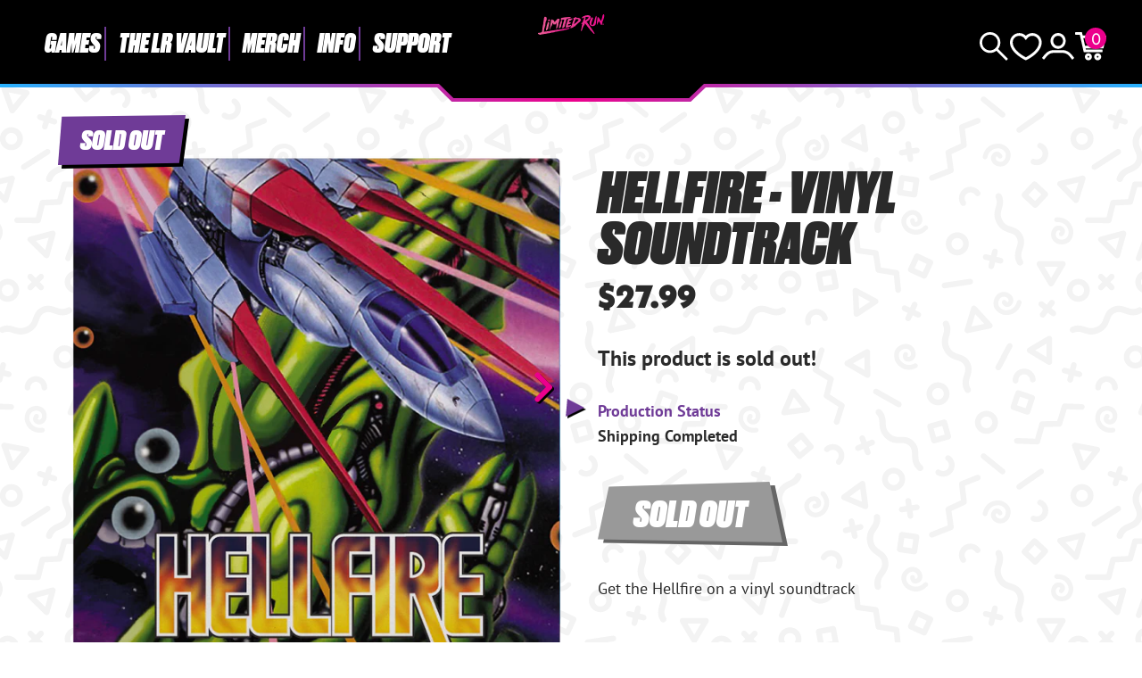

--- FILE ---
content_type: text/css
request_url: https://limitedrungames.com/cdn/shop/t/72/assets/search.css?v=124570842256669159911752710791
body_size: 453
content:
.search-box{position:absolute;z-index:500;top:0;left:0;width:100%;height:94px;color:#fff;background:url(header-tab-gradient-purple.svg) center top repeat-x;background-size:auto 94px;transform:translateY(-100%);display:flex;flex-direction:column;justify-content:center;transition:all .15s ease-out}@media screen and (min-width: 768px){.search-box{height:114px;background-size:auto 114px}}.search-box.is-active{transform:translateY(0)}.search-content{width:100%;max-width:var(--max-width);margin:auto}@media screen and (min-width: 960px){.search-content{width:80%}}.search-content form{display:flex;justify-content:center;gap:20px;padding:0 20px}@media screen and (min-width: 960px){.search-content form{padding:0 40px}}.search-box .search,[predictive-search]{width:100%;display:flex;justify-content:center;align-items:center;gap:10px}@media screen and (min-width: 768px){.search-box .search{gap:20px}}.close-search{margin:0 auto}.search-box input[type=search]{border:3px solid var(--lrg-darkgrey);border-radius:0;font-size:18px;font-weight:700;outline-width:0;width:calc(100% - 120px);height:40px;text-align:center;background:#fff url(bg.svg) center top repeat;background-size:200px 200px}@media screen and (min-width: 768px){.search-box input[type=search]{font-size:20px;width:calc(100% - 150px)}}.search-box input[type=text]:focus{border-color:var(--lrg-pink)}.close-search{background-color:var(--lrg-aqua);color:#fff;padding:5px 10px;border-radius:5px;border:0;font-weight:700;text-transform:uppercase;text-decoration:none;transform:translateY(-20px);transition:all .25s ease-out}.close-search:hover{background-color:var(--lrg-pink)}.search-box.is-active .close-search{transform:translateY(10px)}.search-content label{display:none}.predictive-search-results{position:absolute;z-index:450;top:80px;left:50%;width:100%;max-width:640px;transform:translate(-50%);color:#fff;background:var(--lrg-black) url(bg-dark.svg) center top repeat-x;padding:60px 40px 20px;display:flex;flex-direction:column;filter:drop-shadow(8px 8px 0 var(--lrg-aqua));max-height:calc(100vh - 90px);overflow-y:auto}@media screen and (min-width: 768px){.predictive-search-results{top:90px}}@media screen and (min-width: 1120px){.predictive-search-results{max-width:1120px}}#predictive-search.is-active{display:block}#predictive-search .predictive-search-results{animation:.25s reverse forwards searchIn}#predictive-search.is-active .predictive-search-results{animation:.25s normal forwards searchIn}@keyframes searchIn{0%{opacity:0;display:none}1%{display:block;opacity:0}to{opacity:1}}.predictive-search .subsection-title{margin-bottom:10px}.predictive-search .subsection-title+p{margin-top:20px}.predictive-results{margin:10px 0 20px;padding:0;list-style-type:none;border-top:3px dotted var(--lrg-darkgrey)}@media screen and (min-width: 1120px){.predictive-results{display:flex;flex-wrap:wrap;column-gap:20px}}.predictive-results li{border-bottom:3px dotted var(--lrg-darkgrey)}@media screen and (min-width: 1120px){.predictive-results li{width:calc(50% - 10px)}}.predictive-results a{display:flex;align-items:center;gap:20px;color:#fff;text-decoration:none;font-weight:700;font-size:18px;padding:10px 60px 10px 10px;position:relative}.predictive-results a:hover{background-color:var(--lrg-pink);color:#fff}.predictive-results a span{position:relative;z-index:2;text-shadow:2px 2px 0 var(--lrg-black)}.predictive-results a:hover:before{content:"";display:block;width:38px;height:38px;border:6px dotted var(--lrg-yellow);border-radius:50%;position:absolute;z-index:5;top:50%;right:8px;margin-top:-24px;animation:spin 4s linear infinite;filter:drop-shadow(2px 2px 0 var(--lrg-black))}@keyframes spin{to{transform:rotate(360deg)}}.predictive-results a:hover:after{content:"";display:block;width:0;height:0;border-top:16px solid transparent;border-left:28px solid var(--lrg-yellow);border-bottom:16px solid transparent;position:absolute;z-index:5;top:50%;right:15px;transform:translateY(-50%);filter:drop-shadow(2px 2px 0 var(--lrg-black))}img.predictive-search-result-image-product{max-width:100%;width:unset}.predictive-results a.result-collection{position:relative;display:flex;justify-content:center;align-items:center;height:80px;padding:0;font-family:Druk-SuperItalic,Impact,sans-serif;font-weight:400;font-size:24px;text-transform:uppercase}.result-collection .collection-logo{height:60px;width:auto;position:relative;z-index:2}.result-collection .background-image{z-index:1}.predictive-results a.result-collection:hover{background-color:var(--lrg-pink)}.predictive-results a.result-collection:not(.no-bg-image):hover .background-image{mix-blend-mode:lighten}.search-result-total{display:flex;flex-direction:column;align-items:center;justify-content:center;gap:20px}@media screen and (min-width: 768px){.search-result-total{justify-content:space-between;flex-direction:row}}.search-result-total p{margin:0;font-family:Druk-SuperItalic,Impact,sans-serif;font-size:24px;text-transform:uppercase;line-height:1}.search-result-total .btn{line-height:1;max-width:60%}@media screen and (min-width: 768px){.search-result-total .btn{margin-right:auto}}.search-result-total .btn span,.search-result-total p span{color:var(--lrg-yellow)}
/*# sourceMappingURL=/cdn/shop/t/72/assets/search.css.map?v=124570842256669159911752710791 */


--- FILE ---
content_type: text/javascript; charset=utf-8
request_url: https://limitedrungames.com/products/hellfire-soundtrack-vinyl.js
body_size: 1789
content:
{"id":4669004120117,"title":"Hellfire - Vinyl Soundtrack","handle":"hellfire-soundtrack-vinyl","description":"\u003cp\u003e\u003cmeta charset=\"utf-8\"\u003e\u003cspan data-mce-fragment=\"1\"\u003e\u003c\/span\u003eSoundtrack to Hellfire pressed on 180g blue vinyl. This is an open preorder for a limited time.\u003c\/p\u003e\n\u003cp\u003e\u003cstrong\u003ePre-orders will close on Sunday, October 18th, 2020 at 11:59PM Eastern Time.\u003c\/strong\u003e\u003c\/p\u003e\n\u003chr\u003e\n\u003cp\u003e\u003cem\u003eOur galaxy is being devoured by a dark force - the Super Mech! A thousand-year peace is shattered by the Black Nebula’s forces as they begin to attack the Sister Star System under control by the Galactic Federation. Led by the Super Mech, the Black Nebula seized the opportunity to take out the Federation’s weapons power unit, rendering their defenses helpless. With all hope lost, a long Federation ship dives headlong into the enemy. Captain Lancer piloting the CNCS1 Sylphide utilizing it’s hidden weapon-the Hellfire! A full frontal attack will be pointless, but a lone ship might be the surprise attack the Galactic Federation needs to win. Shoot your way through 6 massive stages using the unique weapons aboard the Sylphide. Fire your weapons using 4 different modes as you fight your way into the Super Mech’s fleet using plasma shots, missiles, and lasers.\u003c\/em\u003e\u003c\/p\u003e\n\u003chr\u003e\n\u003cp\u003e\u003cstrong\u003ePLEASE NOTE: There is no purchase limit on this item. \u003c\/strong\u003eThis item is currently in manufacturing. Artwork is subject to change and the product will not ship until 2-3 months after the date of the initial sale. Future production updates will be visible on the product page and your account page. All orders are considered final and can not be canceled.\u003c\/p\u003e","published_at":"2020-09-14T14:10:19-04:00","created_at":"2020-09-10T10:32:13-04:00","vendor":"Limited Run Games","type":"Records \u0026 LPs","tags":["Archive","FALL24VINYL","Media Mail","Shipping Complete","Soundtracks","Vinyl"],"price":2799,"price_min":2799,"price_max":2799,"available":false,"price_varies":false,"compare_at_price":null,"compare_at_price_min":0,"compare_at_price_max":0,"compare_at_price_varies":false,"variants":[{"id":32341103935541,"title":"Default Title","option1":"Default Title","option2":null,"option3":null,"sku":"HELLFIRE_VINYL","requires_shipping":true,"taxable":true,"featured_image":null,"available":false,"name":"Hellfire - Vinyl Soundtrack","public_title":null,"options":["Default Title"],"price":2799,"weight":283,"compare_at_price":null,"inventory_quantity":0,"inventory_management":"shopify","inventory_policy":"deny","barcode":"","quantity_rule":{"min":1,"max":null,"increment":1},"quantity_price_breaks":[],"requires_selling_plan":false,"selling_plan_allocations":[]}],"images":["\/\/cdn.shopify.com\/s\/files\/1\/0912\/7444\/products\/hell-fire-vinyl-lrg.png?v=1668719930","\/\/cdn.shopify.com\/s\/files\/1\/0912\/7444\/products\/vinyl-banner-ig.png?v=1668719930","\/\/cdn.shopify.com\/s\/files\/1\/0912\/7444\/products\/Hellfire_Vinyl.png?v=1668719930","\/\/cdn.shopify.com\/s\/files\/1\/0912\/7444\/products\/vinyl-banner.png?v=1668719929","\/\/cdn.shopify.com\/s\/files\/1\/0912\/7444\/products\/tracklist_15aa8e3c-ff84-49bd-9470-268c70f66ba0.png?v=1670273928"],"featured_image":"\/\/cdn.shopify.com\/s\/files\/1\/0912\/7444\/products\/hell-fire-vinyl-lrg.png?v=1668719930","options":[{"name":"Title","position":1,"values":["Default Title"]}],"url":"\/products\/hellfire-soundtrack-vinyl","media":[{"alt":null,"id":25451506171957,"position":1,"preview_image":{"aspect_ratio":0.901,"height":1450,"width":1306,"src":"https:\/\/cdn.shopify.com\/s\/files\/1\/0912\/7444\/products\/hell-fire-vinyl-lrg.png?v=1668719930"},"aspect_ratio":0.901,"height":1450,"media_type":"image","src":"https:\/\/cdn.shopify.com\/s\/files\/1\/0912\/7444\/products\/hell-fire-vinyl-lrg.png?v=1668719930","width":1306},{"alt":null,"id":25451508858933,"position":2,"preview_image":{"aspect_ratio":1.0,"height":1080,"width":1080,"src":"https:\/\/cdn.shopify.com\/s\/files\/1\/0912\/7444\/products\/vinyl-banner-ig.png?v=1668719930"},"aspect_ratio":1.0,"height":1080,"media_type":"image","src":"https:\/\/cdn.shopify.com\/s\/files\/1\/0912\/7444\/products\/vinyl-banner-ig.png?v=1668719930","width":1080},{"alt":null,"id":8120492294197,"position":3,"preview_image":{"aspect_ratio":0.9,"height":1536,"width":1383,"src":"https:\/\/cdn.shopify.com\/s\/files\/1\/0912\/7444\/products\/Hellfire_Vinyl.png?v=1668719930"},"aspect_ratio":0.9,"height":1536,"media_type":"image","src":"https:\/\/cdn.shopify.com\/s\/files\/1\/0912\/7444\/products\/Hellfire_Vinyl.png?v=1668719930","width":1383},{"alt":null,"id":25451508891701,"position":4,"preview_image":{"aspect_ratio":2.0,"height":1000,"width":2000,"src":"https:\/\/cdn.shopify.com\/s\/files\/1\/0912\/7444\/products\/vinyl-banner.png?v=1668719929"},"aspect_ratio":2.0,"height":1000,"media_type":"image","src":"https:\/\/cdn.shopify.com\/s\/files\/1\/0912\/7444\/products\/vinyl-banner.png?v=1668719929","width":2000},{"alt":null,"id":25549122043957,"position":5,"preview_image":{"aspect_ratio":1.005,"height":887,"width":891,"src":"https:\/\/cdn.shopify.com\/s\/files\/1\/0912\/7444\/products\/tracklist_15aa8e3c-ff84-49bd-9470-268c70f66ba0.png?v=1670273928"},"aspect_ratio":1.005,"height":887,"media_type":"image","src":"https:\/\/cdn.shopify.com\/s\/files\/1\/0912\/7444\/products\/tracklist_15aa8e3c-ff84-49bd-9470-268c70f66ba0.png?v=1670273928","width":891}],"requires_selling_plan":false,"selling_plan_groups":[]}

--- FILE ---
content_type: text/javascript; charset=utf-8
request_url: https://limitedrungames.com/products/hellfire-soundtrack-vinyl.js
body_size: 959
content:
{"id":4669004120117,"title":"Hellfire - Vinyl Soundtrack","handle":"hellfire-soundtrack-vinyl","description":"\u003cp\u003e\u003cmeta charset=\"utf-8\"\u003e\u003cspan data-mce-fragment=\"1\"\u003e\u003c\/span\u003eSoundtrack to Hellfire pressed on 180g blue vinyl. This is an open preorder for a limited time.\u003c\/p\u003e\n\u003cp\u003e\u003cstrong\u003ePre-orders will close on Sunday, October 18th, 2020 at 11:59PM Eastern Time.\u003c\/strong\u003e\u003c\/p\u003e\n\u003chr\u003e\n\u003cp\u003e\u003cem\u003eOur galaxy is being devoured by a dark force - the Super Mech! A thousand-year peace is shattered by the Black Nebula’s forces as they begin to attack the Sister Star System under control by the Galactic Federation. Led by the Super Mech, the Black Nebula seized the opportunity to take out the Federation’s weapons power unit, rendering their defenses helpless. With all hope lost, a long Federation ship dives headlong into the enemy. Captain Lancer piloting the CNCS1 Sylphide utilizing it’s hidden weapon-the Hellfire! A full frontal attack will be pointless, but a lone ship might be the surprise attack the Galactic Federation needs to win. Shoot your way through 6 massive stages using the unique weapons aboard the Sylphide. Fire your weapons using 4 different modes as you fight your way into the Super Mech’s fleet using plasma shots, missiles, and lasers.\u003c\/em\u003e\u003c\/p\u003e\n\u003chr\u003e\n\u003cp\u003e\u003cstrong\u003ePLEASE NOTE: There is no purchase limit on this item. \u003c\/strong\u003eThis item is currently in manufacturing. Artwork is subject to change and the product will not ship until 2-3 months after the date of the initial sale. Future production updates will be visible on the product page and your account page. All orders are considered final and can not be canceled.\u003c\/p\u003e","published_at":"2020-09-14T14:10:19-04:00","created_at":"2020-09-10T10:32:13-04:00","vendor":"Limited Run Games","type":"Records \u0026 LPs","tags":["Archive","FALL24VINYL","Media Mail","Shipping Complete","Soundtracks","Vinyl"],"price":2799,"price_min":2799,"price_max":2799,"available":false,"price_varies":false,"compare_at_price":null,"compare_at_price_min":0,"compare_at_price_max":0,"compare_at_price_varies":false,"variants":[{"id":32341103935541,"title":"Default Title","option1":"Default Title","option2":null,"option3":null,"sku":"HELLFIRE_VINYL","requires_shipping":true,"taxable":true,"featured_image":null,"available":false,"name":"Hellfire - Vinyl Soundtrack","public_title":null,"options":["Default Title"],"price":2799,"weight":283,"compare_at_price":null,"inventory_quantity":0,"inventory_management":"shopify","inventory_policy":"deny","barcode":"","quantity_rule":{"min":1,"max":null,"increment":1},"quantity_price_breaks":[],"requires_selling_plan":false,"selling_plan_allocations":[]}],"images":["\/\/cdn.shopify.com\/s\/files\/1\/0912\/7444\/products\/hell-fire-vinyl-lrg.png?v=1668719930","\/\/cdn.shopify.com\/s\/files\/1\/0912\/7444\/products\/vinyl-banner-ig.png?v=1668719930","\/\/cdn.shopify.com\/s\/files\/1\/0912\/7444\/products\/Hellfire_Vinyl.png?v=1668719930","\/\/cdn.shopify.com\/s\/files\/1\/0912\/7444\/products\/vinyl-banner.png?v=1668719929","\/\/cdn.shopify.com\/s\/files\/1\/0912\/7444\/products\/tracklist_15aa8e3c-ff84-49bd-9470-268c70f66ba0.png?v=1670273928"],"featured_image":"\/\/cdn.shopify.com\/s\/files\/1\/0912\/7444\/products\/hell-fire-vinyl-lrg.png?v=1668719930","options":[{"name":"Title","position":1,"values":["Default Title"]}],"url":"\/products\/hellfire-soundtrack-vinyl","media":[{"alt":null,"id":25451506171957,"position":1,"preview_image":{"aspect_ratio":0.901,"height":1450,"width":1306,"src":"https:\/\/cdn.shopify.com\/s\/files\/1\/0912\/7444\/products\/hell-fire-vinyl-lrg.png?v=1668719930"},"aspect_ratio":0.901,"height":1450,"media_type":"image","src":"https:\/\/cdn.shopify.com\/s\/files\/1\/0912\/7444\/products\/hell-fire-vinyl-lrg.png?v=1668719930","width":1306},{"alt":null,"id":25451508858933,"position":2,"preview_image":{"aspect_ratio":1.0,"height":1080,"width":1080,"src":"https:\/\/cdn.shopify.com\/s\/files\/1\/0912\/7444\/products\/vinyl-banner-ig.png?v=1668719930"},"aspect_ratio":1.0,"height":1080,"media_type":"image","src":"https:\/\/cdn.shopify.com\/s\/files\/1\/0912\/7444\/products\/vinyl-banner-ig.png?v=1668719930","width":1080},{"alt":null,"id":8120492294197,"position":3,"preview_image":{"aspect_ratio":0.9,"height":1536,"width":1383,"src":"https:\/\/cdn.shopify.com\/s\/files\/1\/0912\/7444\/products\/Hellfire_Vinyl.png?v=1668719930"},"aspect_ratio":0.9,"height":1536,"media_type":"image","src":"https:\/\/cdn.shopify.com\/s\/files\/1\/0912\/7444\/products\/Hellfire_Vinyl.png?v=1668719930","width":1383},{"alt":null,"id":25451508891701,"position":4,"preview_image":{"aspect_ratio":2.0,"height":1000,"width":2000,"src":"https:\/\/cdn.shopify.com\/s\/files\/1\/0912\/7444\/products\/vinyl-banner.png?v=1668719929"},"aspect_ratio":2.0,"height":1000,"media_type":"image","src":"https:\/\/cdn.shopify.com\/s\/files\/1\/0912\/7444\/products\/vinyl-banner.png?v=1668719929","width":2000},{"alt":null,"id":25549122043957,"position":5,"preview_image":{"aspect_ratio":1.005,"height":887,"width":891,"src":"https:\/\/cdn.shopify.com\/s\/files\/1\/0912\/7444\/products\/tracklist_15aa8e3c-ff84-49bd-9470-268c70f66ba0.png?v=1670273928"},"aspect_ratio":1.005,"height":887,"media_type":"image","src":"https:\/\/cdn.shopify.com\/s\/files\/1\/0912\/7444\/products\/tracklist_15aa8e3c-ff84-49bd-9470-268c70f66ba0.png?v=1670273928","width":891}],"requires_selling_plan":false,"selling_plan_groups":[]}

--- FILE ---
content_type: text/javascript; charset=utf-8
request_url: https://limitedrungames.com/products/hellfire-soundtrack-vinyl.js
body_size: 775
content:
{"id":4669004120117,"title":"Hellfire - Vinyl Soundtrack","handle":"hellfire-soundtrack-vinyl","description":"\u003cp\u003e\u003cmeta charset=\"utf-8\"\u003e\u003cspan data-mce-fragment=\"1\"\u003e\u003c\/span\u003eSoundtrack to Hellfire pressed on 180g blue vinyl. This is an open preorder for a limited time.\u003c\/p\u003e\n\u003cp\u003e\u003cstrong\u003ePre-orders will close on Sunday, October 18th, 2020 at 11:59PM Eastern Time.\u003c\/strong\u003e\u003c\/p\u003e\n\u003chr\u003e\n\u003cp\u003e\u003cem\u003eOur galaxy is being devoured by a dark force - the Super Mech! A thousand-year peace is shattered by the Black Nebula’s forces as they begin to attack the Sister Star System under control by the Galactic Federation. Led by the Super Mech, the Black Nebula seized the opportunity to take out the Federation’s weapons power unit, rendering their defenses helpless. With all hope lost, a long Federation ship dives headlong into the enemy. Captain Lancer piloting the CNCS1 Sylphide utilizing it’s hidden weapon-the Hellfire! A full frontal attack will be pointless, but a lone ship might be the surprise attack the Galactic Federation needs to win. Shoot your way through 6 massive stages using the unique weapons aboard the Sylphide. Fire your weapons using 4 different modes as you fight your way into the Super Mech’s fleet using plasma shots, missiles, and lasers.\u003c\/em\u003e\u003c\/p\u003e\n\u003chr\u003e\n\u003cp\u003e\u003cstrong\u003ePLEASE NOTE: There is no purchase limit on this item. \u003c\/strong\u003eThis item is currently in manufacturing. Artwork is subject to change and the product will not ship until 2-3 months after the date of the initial sale. Future production updates will be visible on the product page and your account page. All orders are considered final and can not be canceled.\u003c\/p\u003e","published_at":"2020-09-14T14:10:19-04:00","created_at":"2020-09-10T10:32:13-04:00","vendor":"Limited Run Games","type":"Records \u0026 LPs","tags":["Archive","FALL24VINYL","Media Mail","Shipping Complete","Soundtracks","Vinyl"],"price":2799,"price_min":2799,"price_max":2799,"available":false,"price_varies":false,"compare_at_price":null,"compare_at_price_min":0,"compare_at_price_max":0,"compare_at_price_varies":false,"variants":[{"id":32341103935541,"title":"Default Title","option1":"Default Title","option2":null,"option3":null,"sku":"HELLFIRE_VINYL","requires_shipping":true,"taxable":true,"featured_image":null,"available":false,"name":"Hellfire - Vinyl Soundtrack","public_title":null,"options":["Default Title"],"price":2799,"weight":283,"compare_at_price":null,"inventory_quantity":0,"inventory_management":"shopify","inventory_policy":"deny","barcode":"","quantity_rule":{"min":1,"max":null,"increment":1},"quantity_price_breaks":[],"requires_selling_plan":false,"selling_plan_allocations":[]}],"images":["\/\/cdn.shopify.com\/s\/files\/1\/0912\/7444\/products\/hell-fire-vinyl-lrg.png?v=1668719930","\/\/cdn.shopify.com\/s\/files\/1\/0912\/7444\/products\/vinyl-banner-ig.png?v=1668719930","\/\/cdn.shopify.com\/s\/files\/1\/0912\/7444\/products\/Hellfire_Vinyl.png?v=1668719930","\/\/cdn.shopify.com\/s\/files\/1\/0912\/7444\/products\/vinyl-banner.png?v=1668719929","\/\/cdn.shopify.com\/s\/files\/1\/0912\/7444\/products\/tracklist_15aa8e3c-ff84-49bd-9470-268c70f66ba0.png?v=1670273928"],"featured_image":"\/\/cdn.shopify.com\/s\/files\/1\/0912\/7444\/products\/hell-fire-vinyl-lrg.png?v=1668719930","options":[{"name":"Title","position":1,"values":["Default Title"]}],"url":"\/products\/hellfire-soundtrack-vinyl","media":[{"alt":null,"id":25451506171957,"position":1,"preview_image":{"aspect_ratio":0.901,"height":1450,"width":1306,"src":"https:\/\/cdn.shopify.com\/s\/files\/1\/0912\/7444\/products\/hell-fire-vinyl-lrg.png?v=1668719930"},"aspect_ratio":0.901,"height":1450,"media_type":"image","src":"https:\/\/cdn.shopify.com\/s\/files\/1\/0912\/7444\/products\/hell-fire-vinyl-lrg.png?v=1668719930","width":1306},{"alt":null,"id":25451508858933,"position":2,"preview_image":{"aspect_ratio":1.0,"height":1080,"width":1080,"src":"https:\/\/cdn.shopify.com\/s\/files\/1\/0912\/7444\/products\/vinyl-banner-ig.png?v=1668719930"},"aspect_ratio":1.0,"height":1080,"media_type":"image","src":"https:\/\/cdn.shopify.com\/s\/files\/1\/0912\/7444\/products\/vinyl-banner-ig.png?v=1668719930","width":1080},{"alt":null,"id":8120492294197,"position":3,"preview_image":{"aspect_ratio":0.9,"height":1536,"width":1383,"src":"https:\/\/cdn.shopify.com\/s\/files\/1\/0912\/7444\/products\/Hellfire_Vinyl.png?v=1668719930"},"aspect_ratio":0.9,"height":1536,"media_type":"image","src":"https:\/\/cdn.shopify.com\/s\/files\/1\/0912\/7444\/products\/Hellfire_Vinyl.png?v=1668719930","width":1383},{"alt":null,"id":25451508891701,"position":4,"preview_image":{"aspect_ratio":2.0,"height":1000,"width":2000,"src":"https:\/\/cdn.shopify.com\/s\/files\/1\/0912\/7444\/products\/vinyl-banner.png?v=1668719929"},"aspect_ratio":2.0,"height":1000,"media_type":"image","src":"https:\/\/cdn.shopify.com\/s\/files\/1\/0912\/7444\/products\/vinyl-banner.png?v=1668719929","width":2000},{"alt":null,"id":25549122043957,"position":5,"preview_image":{"aspect_ratio":1.005,"height":887,"width":891,"src":"https:\/\/cdn.shopify.com\/s\/files\/1\/0912\/7444\/products\/tracklist_15aa8e3c-ff84-49bd-9470-268c70f66ba0.png?v=1670273928"},"aspect_ratio":1.005,"height":887,"media_type":"image","src":"https:\/\/cdn.shopify.com\/s\/files\/1\/0912\/7444\/products\/tracklist_15aa8e3c-ff84-49bd-9470-268c70f66ba0.png?v=1670273928","width":891}],"requires_selling_plan":false,"selling_plan_groups":[]}